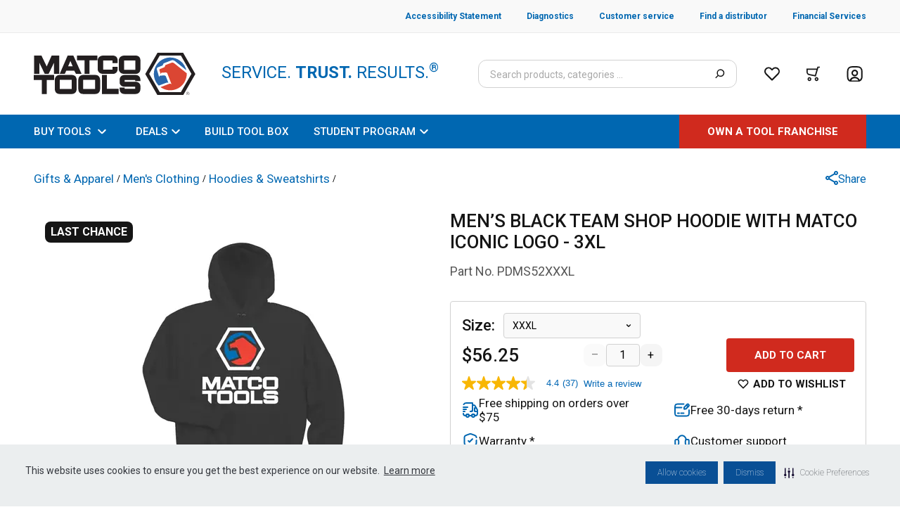

--- FILE ---
content_type: image/svg+xml
request_url: https://images.contentstack.io/v3/assets/bltdf4c33e6665b67cb/blta32718dd6238a00b/639c1687d071ac5d8c852128/secure.svg?branch=commerce_mvp1&auto=webp
body_size: 8999
content:
<svg width="71" height="28" viewBox="0 0 71 28" fill="none" xmlns="http://www.w3.org/2000/svg" xmlns:xlink="http://www.w3.org/1999/xlink">
<rect x="0.873779" width="69.5558" height="28" fill="url(#pattern0)"/>
<defs>
<pattern id="pattern0" patternContentUnits="objectBoundingBox" width="1" height="1">
<use xlink:href="#image0_8810_52056" transform="translate(-2.34467e-08 -0.0966099) scale(0.00563099 0.0139882)"/>
</pattern>
<image id="image0_8810_52056" width="197" height="86" xlink:href="[data-uri]"/>
</defs>
</svg>


--- FILE ---
content_type: application/javascript; charset=UTF-8
request_url: https://www.matcotools.com/_next/static/gIPXmc_wxBFoqb7UQ2j93/_buildManifest.js
body_size: 1450
content:
self.__BUILD_MANIFEST=function(c,a,s,t,e,n,i,o,u,r,f,d,h,l,g,b,p,k,j,y,w,_,m,v,I,B,F,q){return{__rewrites:{beforeFiles:[],afterFiles:[],fallback:[]},"/":["static/chunks/pages/index-e807407bad7546d8.js"],"/404":["static/chunks/pages/404-d5dc992c29f0d0ed.js"],"/500":["static/chunks/pages/500-b00cedcd99bcd665.js"],"/_error":["static/chunks/pages/_error-dc33158fc1c38cd9.js"],"/account/financial-services/account-balance-history":["static/chunks/7014-ad2a45771132f066.js","static/chunks/pages/account/financial-services/account-balance-history-e03be97f2794dd3f.js"],"/account/financial-services/application-status":[s,"static/chunks/6542-21fe915439b1da62.js",t,"static/chunks/pages/account/financial-services/application-status-3b52618b1ed6b005.js"],"/account/financial-services/apply-credit":[c,s,e,i,o,u,d,k,"static/chunks/5998-f609c207ab52605f.js",a,t,n,r,"static/chunks/pages/account/financial-services/apply-credit-3c2464dd78c0911c.js"],"/account/financial-services/faqs":["static/chunks/pages/account/financial-services/faqs-6a752ea66c10a84a.js"],"/account/financial-services/manage-payment":["static/chunks/fec483df-b445ec6ab0c5e9ed.js","static/chunks/2762-9b7b456dfca368f0.js","static/chunks/pages/account/financial-services/manage-payment-756f78964d0a8cae.js"],"/account/forgot-password":["static/chunks/pages/account/forgot-password-65292ba38d037d0c.js"],"/account/my-orders":[c,s,e,i,o,f,u,d,h,g,p,a,t,n,r,l,b,"static/chunks/pages/account/my-orders-d3f8d6b55b7c4792.js"],"/account/order-details/[...order]":[c,s,e,i,o,f,u,d,h,g,a,t,n,r,l,b,"static/chunks/pages/account/order-details/[...order]-9624e35c22703c8a.js"],"/account/profile/address-book":[c,s,e,i,o,f,u,d,h,g,j,a,t,n,r,l,b,y,"static/chunks/pages/account/profile/address-book-6ba116a637fc4ea2.js"],"/account/profile/change-password":[c,s,e,i,o,f,u,d,h,g,j,a,t,n,r,l,b,y,"static/chunks/pages/account/profile/change-password-80c0b24c69e7a612.js"],"/account/profile/contact-details":[c,s,e,i,o,f,u,d,h,g,j,a,t,n,r,l,b,y,"static/chunks/pages/account/profile/contact-details-917551a3ade2b2ba.js"],"/account/profile/dashboard":[c,s,e,i,o,f,u,d,h,g,j,a,t,n,r,l,b,y,"static/chunks/pages/account/profile/dashboard-45b741bedcb287f6.js"],"/account/registration":[c,s,e,o,f,u,d,h,a,t,n,r,l,"static/chunks/pages/account/registration-adc6de01e0a2c7c6.js"],"/account/return-history":[B,"static/chunks/pages/account/return-history-3643d09d34289ced.js"],"/account/return-item":[F,"static/chunks/pages/account/return-item-d32d72c0a92e0a05.js"],"/account/returnhistory":[B,"static/chunks/pages/account/returnhistory-fc462361dd52e9d0.js"],"/account/returnitem":[F,"static/chunks/pages/account/returnitem-898257c68e45ee06.js"],"/account/signin":["static/chunks/pages/account/signin-cc2bec6d12510d7b.js"],"/account/warranty-offline":[s,i,t,q,"static/chunks/pages/account/warranty-offline-1ddff28f043481b6.js"],"/account/warrantyoffline":[s,i,t,q,"static/chunks/pages/account/warrantyoffline-4b381fbaae635004.js"],"/catalog":[c,s,e,w,i,o,f,u,d,h,g,_,p,k,m,a,t,n,r,l,b,v,I,"static/chunks/pages/catalog-bd0db94ca223bb29.js"],"/catalog/checkout":[c,s,e,w,i,o,f,u,d,h,g,_,p,k,m,a,t,n,r,l,b,v,"static/chunks/pages/catalog/checkout-0f41736bab804103.js"],"/catalog/product/[...product]":[c,s,e,w,i,o,f,u,d,h,g,_,p,k,m,a,t,n,r,l,b,v,"static/chunks/pages/catalog/product/[...product]-b70c717f15126189.js"],"/catalog/search":[c,p,a,"static/chunks/pages/catalog/search-7d5af1205c095acb.js"],"/catalog/search/[...search]":[c,p,a,I,"static/chunks/pages/catalog/search/[...search]-20a07f1d844fc1e3.js"],"/catalog/shopping-cart":[c,s,e,o,a,t,n,r,"static/chunks/pages/catalog/shopping-cart-e07c85a314a577a5.js"],"/catalog/wishlist":[c,e,f,a,n,"static/chunks/pages/catalog/wishlist-4efb5afb3f489c26.js"],"/catalog/wishlist/[...wishlist]":[c,e,f,a,n,"static/chunks/pages/catalog/wishlist/[...wishlist]-3c5d144f51e6a744.js"],"/catalog/[...category]":[c,s,e,w,i,o,f,u,d,h,g,_,p,k,m,a,t,n,r,l,b,v,I,"static/chunks/pages/catalog/[...category]-91f62264ff52d051.js"],"/find-a-distributor":[u,"static/chunks/554-f770758a5f722a25.js","static/chunks/pages/find-a-distributor-6598c4bd818a5103.js"],"/[...slug]":["static/chunks/6758-04fa0532f6e901de.js","static/chunks/pages/[...slug]-0aa326b5693b71cd.js"],sortedPages:["/","/404","/500","/_app","/_error","/account/financial-services/account-balance-history","/account/financial-services/application-status","/account/financial-services/apply-credit","/account/financial-services/faqs","/account/financial-services/manage-payment","/account/forgot-password","/account/my-orders","/account/order-details/[...order]","/account/profile/address-book","/account/profile/change-password","/account/profile/contact-details","/account/profile/dashboard","/account/registration","/account/return-history","/account/return-item","/account/returnhistory","/account/returnitem","/account/signin","/account/warranty-offline","/account/warrantyoffline","/catalog","/catalog/checkout","/catalog/product/[...product]","/catalog/search","/catalog/search/[...search]","/catalog/shopping-cart","/catalog/wishlist","/catalog/wishlist/[...wishlist]","/catalog/[...category]","/find-a-distributor","/[...slug]"]}}("static/chunks/3842-b32ca623ee38081c.js","static/chunks/4199-35841c2949afd1a4.js","static/chunks/4148-096ec9ef1b2b7078.js","static/chunks/4194-f08cff730627e9e5.js","static/chunks/2107-0beb0bf161ea6569.js","static/chunks/9922-3aea05712ccfcdaa.js","static/chunks/5374-96012dadedb8b193.js","static/chunks/2172-ac937e21d00e4940.js","static/chunks/1557-4b8a2a35e7734840.js","static/chunks/5397-5b3bdc5a1e3b3fc7.js","static/chunks/1224-00e75785637bdb01.js","static/chunks/9178-b598896c778fd681.js","static/chunks/9041-199dd6261bea508d.js","static/chunks/7467-9de101aacd4beae9.js","static/chunks/8692-93bbf5bc8d06efb7.js","static/chunks/1988-e6d1051196502a5a.js","static/chunks/8504-b48b68d06c1c0282.js","static/chunks/6121-427d6d3696e3b6e3.js","static/chunks/7248-c3537d3be86c2dc9.js","static/chunks/9749-6e3131dd2ae0c77b.js","static/chunks/3082-a8a9d48c0a85859c.js","static/chunks/735-bd8a898713098648.js","static/chunks/6031-d0a033e21c9784df.js","static/chunks/6817-6a97d46ebdd29764.js","static/chunks/9526-90905d114021607c.js","static/chunks/2409-ccabe07abf7e8088.js","static/chunks/4126-34638cebb93f9dc1.js","static/chunks/373-6551e1a4cf751472.js"),self.__BUILD_MANIFEST_CB&&self.__BUILD_MANIFEST_CB();

--- FILE ---
content_type: application/javascript; charset=UTF-8
request_url: https://www.matcotools.com/_next/static/chunks/8504-b48b68d06c1c0282.js
body_size: 7032
content:
(self.webpackChunk_N_E=self.webpackChunk_N_E||[]).push([[8504],{42566:function(e,t,a){"use strict";var r,n=a(67294),o=["title","titleId"];function i(){return i=Object.assign?Object.assign.bind():function(e){for(var t=1;t<arguments.length;t++){var a=arguments[t];for(var r in a)({}).hasOwnProperty.call(a,r)&&(e[r]=a[r])}return e},i.apply(null,arguments)}t.Z=function(e){var t=e.title,a=e.titleId,_=function(e,t){if(null==e)return{};var a,r,n=function(e,t){if(null==e)return{};var a={};for(var r in e)if({}.hasOwnProperty.call(e,r)){if(-1!==t.indexOf(r))continue;a[r]=e[r]}return a}(e,t);if(Object.getOwnPropertySymbols){var o=Object.getOwnPropertySymbols(e);for(r=0;r<o.length;r++)a=o[r],-1===t.indexOf(a)&&{}.propertyIsEnumerable.call(e,a)&&(n[a]=e[a])}return n}(e,o);return n.createElement("svg",i({width:19,height:16,fill:"none",xmlns:"http://www.w3.org/2000/svg","aria-labelledby":a},_),t?n.createElement("title",{id:a},t):null,r||(r=n.createElement("path",{d:"M2.25 4.027H.5m18 0h-11 11ZM5 1.502a2.04 2.04 0 0 0-.861.192 2.252 2.252 0 0 0-.73.548 2.565 2.565 0 0 0-.488.819 2.795 2.795 0 0 0 0 1.932c.113.306.28.585.488.82.209.234.457.42.73.546.273.127.566.193.861.193.597 0 1.169-.266 1.591-.74a2.69 2.69 0 0 0 .659-1.785 2.69 2.69 0 0 0-.659-1.785c-.422-.474-.994-.74-1.591-.74ZM16.25 12.443h2.25m-18 0h10.75H.5ZM14 9.918c-.597 0-1.169.266-1.591.74a2.69 2.69 0 0 0-.659 1.785c0 .67.237 1.312.659 1.785.422.474.994.74 1.591.74s1.169-.266 1.591-.74a2.69 2.69 0 0 0 .659-1.785 2.69 2.69 0 0 0-.659-1.785c-.422-.474-.994-.74-1.591-.74Z",stroke:"#000",strokeWidth:1.5})))}},7925:function(e,t,a){"use strict";var r,n=a(67294),o=["title","titleId"];function i(){return i=Object.assign?Object.assign.bind():function(e){for(var t=1;t<arguments.length;t++){var a=arguments[t];for(var r in a)({}).hasOwnProperty.call(a,r)&&(e[r]=a[r])}return e},i.apply(null,arguments)}t.Z=function(e){var t=e.title,a=e.titleId,_=function(e,t){if(null==e)return{};var a,r,n=function(e,t){if(null==e)return{};var a={};for(var r in e)if({}.hasOwnProperty.call(e,r)){if(-1!==t.indexOf(r))continue;a[r]=e[r]}return a}(e,t);if(Object.getOwnPropertySymbols){var o=Object.getOwnPropertySymbols(e);for(r=0;r<o.length;r++)a=o[r],-1===t.indexOf(a)&&{}.propertyIsEnumerable.call(e,a)&&(n[a]=e[a])}return n}(e,o);return n.createElement("svg",i({width:8,height:14,stroke:"#151515",fill:"none",xmlns:"http://www.w3.org/2000/svg","aria-labelledby":a},_),t?n.createElement("title",{id:a},t):null,r||(r=n.createElement("path",{d:"m1 1 6 6-6 6",strokeWidth:1.5,strokeLinecap:"round",strokeLinejoin:"round"})))}},75994:function(e,t,a){"use strict";a.d(t,{D:function(){return l}});var r=a(67294),n=a(86010),o=a(91799),i=a(90598),_=a(63791),s=a(85893),l=function(e){var t=e.isOpen,a=e.title,l=e.content,p=e.onClose,c=e.className,d=e.type,u=void 0===d?"default":d,f=e.mountOutsideThisDom,g=void 0!==f&&f;(0,_.i)(t,!1),function(e){var t=(0,r.useCallback)((function(t){"Escape"===t.key&&e()}),[e]);(0,r.useEffect)((function(){return document.addEventListener("keyup",t,!1),function(){document.removeEventListener("keyup",t,!1)}}),[t])}(p);var P=(0,r.useMemo)((function(){return(0,s.jsxs)("div",{className:(0,n.Z)("fixed left-0 top-0 z-[999] h-screen h-[-webkit-fill-available] w-screen bg-white",{hidden:!t,"flex flex-col lg:pl-[124px]":"pdp"===u}),children:[(0,s.jsxs)("div",{className:(0,n.Z)("flex justify-between",{"bg-blue-500 px-3 py-4":"default"===u,"p-3 lg:p-6":"pdp"===u}),children:[(0,s.jsx)("h2",{className:(0,n.Z)("capitalize",{"text-2xl text-white":"default"===u,"text-sm font-medium text-black lg:text-4xl":"pdp"===u}),children:a}),(0,s.jsx)("button",{type:"button",title:"Close","aria-label":"Close",onClick:p,className:"focus-visible:border-0 h-6 w-6 focus-visible:outline-0",children:(0,s.jsx)(i.Z,{title:"Close",className:(0,n.Z)({"stroke-white":"default"===u,"stroke-black":"pdp"===u})})})]}),(0,s.jsx)("div",{className:(0,n.Z)("h-screen bg-white px-3 py-4",{"overflow-y-scroll":"default"===u,"flex flex-col overflow-hidden":"pdp"===u},c),children:l})]})}),[c,l,t,p,a,u]);return g?(0,s.jsx)(o.h,{children:P}):(0,s.jsx)(s.Fragment,{children:P})}},27524:function(e,t,a){"use strict";a.d(t,{t:function(){return p}});var r=a(86010),n=a(67294),o=a(11358),i=a.n(o),_=a(7925),s=a(85893),l=function(e){var t=e.icon,a=e.text,r=e.side,n=void 0===r?"left":r;return(0,s.jsxs)(s.Fragment,{children:["right"===n&&(0,s.jsx)("span",{"aria-label":"right",className:"mr-3",children:t}),(0,s.jsx)("span",{className:"hidden sm:block",children:a}),"left"===n&&(0,s.jsx)("span",{"aria-label":"left",className:"ml-3",children:t})]})},p=function(e){var t=e.page,a=e.count,o=e.disableInitialCallback,p=void 0===o||o,c=e.onClick,d=(0,n.useState)(0===t),u=d[0],f=d[1],g=(0,n.useState)(t===a-1),P=g[0],b=g[1],E=a>6?3:6;return(0,s.jsx)("section",{className:"mx-2",children:(0,s.jsx)(i(),{pageCount:a,pageRangeDisplayed:E,marginPagesDisplayed:1,disableInitialCallback:p,initialPage:t,className:"flex",onPageChange:function(e){var t=e.selected,r=0===t,n=t===a-1;c&&c(t),f(r),b(n)},pageClassName:"flex items-center justify-center px-3 text-tiny text-black",disabledClassName:"text-grey-650",previousLinkClassName:(0,r.Z)("flex items-center",{"cursor-auto text-grey-650":u,"text-black":!u}),previousClassName:"flex items-center justify-center mr-4 text-tiny",nextClassName:"flex items-center justify-center ml-4 text-tiny",nextLinkClassName:(0,r.Z)("flex items-center",{"cursor-auto text-grey-650":P,"text-black":!P}),activeLinkClassName:"text-white",activeClassName:"bg-blue-500 rounded min-w-[32px] min-h-[32px]",previousLabel:(0,s.jsx)(l,{text:"Previous",side:"right",icon:(0,s.jsx)(_.Z,{className:(0,r.Z)("rotate-180",{"stroke-[#737373]":u})})}),nextLabel:(0,s.jsx)(l,{text:"Next",side:"left",icon:(0,s.jsx)(_.Z,{className:(0,r.Z)({"stroke-[#737373]":P})})})})})}},11358:function(module,__unused_webpack_exports,__webpack_require__){var t;t=function(__WEBPACK_EXTERNAL_MODULE__98__){return(()=>{var __webpack_modules__={759:(e,t,a)=>{"use strict";a.d(t,{Z:()=>c});var r,n=a(98),o=a.n(n),i=a(697),_=a.n(i);function s(){return s=Object.assign||function(e){for(var t=1;t<arguments.length;t++){var a=arguments[t];for(var r in a)Object.prototype.hasOwnProperty.call(a,r)&&(e[r]=a[r])}return e},s.apply(this,arguments)}e=a.hmd(e),(r="undefined"!=typeof reactHotLoaderGlobal?reactHotLoaderGlobal.enterModule:void 0)&&r(e),"undefined"!=typeof reactHotLoaderGlobal&&reactHotLoaderGlobal.default.signature;var l=function(e){var t=e.breakLabel,a=e.breakClassName,r=e.breakLinkClassName,n=e.breakHandler,i=e.getEventListener,_=a||"break";return o().createElement("li",{className:_},o().createElement("a",s({className:r,role:"button",tabIndex:"0",onKeyPress:n},i(n)),t))};l.propTypes={breakLabel:_().oneOfType([_().string,_().node]),breakClassName:_().string,breakLinkClassName:_().string,breakHandler:_().func.isRequired,getEventListener:_().func.isRequired};var p=l;const c=p;var d,u;(d="undefined"!=typeof reactHotLoaderGlobal?reactHotLoaderGlobal.default:void 0)&&(d.register(l,"BreakView","/home/yoan/work/oss/react-paginate/react_components/BreakView.js"),d.register(p,"default","/home/yoan/work/oss/react-paginate/react_components/BreakView.js")),(u="undefined"!=typeof reactHotLoaderGlobal?reactHotLoaderGlobal.leaveModule:void 0)&&u(e)},770:(e,t,a)=>{"use strict";a.d(t,{Z:()=>c});var r,n=a(98),o=a.n(n),i=a(697),_=a.n(i);function s(){return s=Object.assign||function(e){for(var t=1;t<arguments.length;t++){var a=arguments[t];for(var r in a)Object.prototype.hasOwnProperty.call(a,r)&&(e[r]=a[r])}return e},s.apply(this,arguments)}e=a.hmd(e),(r="undefined"!=typeof reactHotLoaderGlobal?reactHotLoaderGlobal.enterModule:void 0)&&r(e),"undefined"!=typeof reactHotLoaderGlobal&&reactHotLoaderGlobal.default.signature;var l=function(e){var t=e.pageClassName,a=e.pageLinkClassName,r=e.page,n=e.selected,i=e.activeClassName,_=e.activeLinkClassName,l=e.getEventListener,p=e.pageSelectedHandler,c=e.href,d=e.extraAriaContext,u=e.pageLabelBuilder,f=e.rel,g=e.ariaLabel||"Page "+r+(d?" "+d:""),P=null;return n&&(P="page",g=e.ariaLabel||"Page "+r+" is your current page",t=void 0!==t?t+" "+i:i,void 0!==a?void 0!==_&&(a=a+" "+_):a=_),o().createElement("li",{className:t},o().createElement("a",s({rel:f,role:c?void 0:"button",className:a,href:c,tabIndex:n?"-1":"0","aria-label":g,"aria-current":P,onKeyPress:p},l(p)),u(r)))};l.propTypes={pageSelectedHandler:_().func.isRequired,selected:_().bool.isRequired,pageClassName:_().string,pageLinkClassName:_().string,activeClassName:_().string,activeLinkClassName:_().string,extraAriaContext:_().string,href:_().string,ariaLabel:_().string,page:_().number.isRequired,getEventListener:_().func.isRequired,pageLabelBuilder:_().func.isRequired,rel:_().string};var p=l;const c=p;var d,u;(d="undefined"!=typeof reactHotLoaderGlobal?reactHotLoaderGlobal.default:void 0)&&(d.register(l,"PageView","/home/yoan/work/oss/react-paginate/react_components/PageView.js"),d.register(p,"default","/home/yoan/work/oss/react-paginate/react_components/PageView.js")),(u="undefined"!=typeof reactHotLoaderGlobal?reactHotLoaderGlobal.leaveModule:void 0)&&u(e)},214:(module,__webpack_exports__,__nested_webpack_require_3517__)=>{"use strict";__nested_webpack_require_3517__.d(__webpack_exports__,{Z:()=>PaginationBoxView});var react__WEBPACK_IMPORTED_MODULE_0__=__nested_webpack_require_3517__(98),react__WEBPACK_IMPORTED_MODULE_0___default=__nested_webpack_require_3517__.n(react__WEBPACK_IMPORTED_MODULE_0__),prop_types__WEBPACK_IMPORTED_MODULE_1__=__nested_webpack_require_3517__(697),prop_types__WEBPACK_IMPORTED_MODULE_1___default=__nested_webpack_require_3517__.n(prop_types__WEBPACK_IMPORTED_MODULE_1__),_PageView__WEBPACK_IMPORTED_MODULE_2__=__nested_webpack_require_3517__(770),_BreakView__WEBPACK_IMPORTED_MODULE_3__=__nested_webpack_require_3517__(759),_utils__WEBPACK_IMPORTED_MODULE_4__=__nested_webpack_require_3517__(923),enterModule;function _typeof(e){return _typeof="function"==typeof Symbol&&"symbol"==typeof Symbol.iterator?function(e){return typeof e}:function(e){return e&&"function"==typeof Symbol&&e.constructor===Symbol&&e!==Symbol.prototype?"symbol":typeof e},_typeof(e)}function _extends(){return _extends=Object.assign||function(e){for(var t=1;t<arguments.length;t++){var a=arguments[t];for(var r in a)Object.prototype.hasOwnProperty.call(a,r)&&(e[r]=a[r])}return e},_extends.apply(this,arguments)}function _classCallCheck(e,t){if(!(e instanceof t))throw new TypeError("Cannot call a class as a function")}function _defineProperties(e,t){for(var a=0;a<t.length;a++){var r=t[a];r.enumerable=r.enumerable||!1,r.configurable=!0,"value"in r&&(r.writable=!0),Object.defineProperty(e,r.key,r)}}function _createClass(e,t,a){return t&&_defineProperties(e.prototype,t),a&&_defineProperties(e,a),e}function _inherits(e,t){if("function"!=typeof t&&null!==t)throw new TypeError("Super expression must either be null or a function");e.prototype=Object.create(t&&t.prototype,{constructor:{value:e,writable:!0,configurable:!0}}),t&&_setPrototypeOf(e,t)}function _setPrototypeOf(e,t){return _setPrototypeOf=Object.setPrototypeOf||function(e,t){return e.__proto__=t,e},_setPrototypeOf(e,t)}function _createSuper(e){var t=_isNativeReflectConstruct();return function(){var a,r=_getPrototypeOf(e);if(t){var n=_getPrototypeOf(this).constructor;a=Reflect.construct(r,arguments,n)}else a=r.apply(this,arguments);return _possibleConstructorReturn(this,a)}}function _possibleConstructorReturn(e,t){if(t&&("object"===_typeof(t)||"function"==typeof t))return t;if(void 0!==t)throw new TypeError("Derived constructors may only return object or undefined");return _assertThisInitialized(e)}function _assertThisInitialized(e){if(void 0===e)throw new ReferenceError("this hasn't been initialised - super() hasn't been called");return e}function _isNativeReflectConstruct(){if("undefined"==typeof Reflect||!Reflect.construct)return!1;if(Reflect.construct.sham)return!1;if("function"==typeof Proxy)return!0;try{return Boolean.prototype.valueOf.call(Reflect.construct(Boolean,[],(function(){}))),!0}catch(e){return!1}}function _getPrototypeOf(e){return _getPrototypeOf=Object.setPrototypeOf?Object.getPrototypeOf:function(e){return e.__proto__||Object.getPrototypeOf(e)},_getPrototypeOf(e)}function _defineProperty(e,t,a){return t in e?Object.defineProperty(e,t,{value:a,enumerable:!0,configurable:!0,writable:!0}):e[t]=a,e}module=__nested_webpack_require_3517__.hmd(module),enterModule="undefined"!=typeof reactHotLoaderGlobal?reactHotLoaderGlobal.enterModule:void 0,enterModule&&enterModule(module);var __signature__="undefined"!=typeof reactHotLoaderGlobal?reactHotLoaderGlobal.default.signature:function(e){return e},PaginationBoxView=function(_Component){_inherits(PaginationBoxView,_Component);var _super=_createSuper(PaginationBoxView);function PaginationBoxView(e){var t,a;return _classCallCheck(this,PaginationBoxView),_defineProperty(_assertThisInitialized(t=_super.call(this,e)),"handlePreviousPage",(function(e){var a=t.state.selected;t.handleClick(e,null,a>0?a-1:void 0,{isPrevious:!0})})),_defineProperty(_assertThisInitialized(t),"handleNextPage",(function(e){var a=t.state.selected,r=t.props.pageCount;t.handleClick(e,null,a<r-1?a+1:void 0,{isNext:!0})})),_defineProperty(_assertThisInitialized(t),"handlePageSelected",(function(e,a){if(t.state.selected===e)return t.callActiveCallback(e),void t.handleClick(a,null,void 0,{isActive:!0});t.handleClick(a,null,e)})),_defineProperty(_assertThisInitialized(t),"handlePageChange",(function(e){t.state.selected!==e&&(t.setState({selected:e}),t.callCallback(e))})),_defineProperty(_assertThisInitialized(t),"getEventListener",(function(e){return _defineProperty({},t.props.eventListener,e)})),_defineProperty(_assertThisInitialized(t),"handleClick",(function(e,a,r){var n=arguments.length>3&&void 0!==arguments[3]?arguments[3]:{},o=n.isPrevious,i=void 0!==o&&o,_=n.isNext,s=void 0!==_&&_,l=n.isBreak,p=void 0!==l&&l,c=n.isActive,d=void 0!==c&&c;e.preventDefault?e.preventDefault():e.returnValue=!1;var u=t.state.selected,f=t.props.onClick,g=r;if(f){var P=f({index:a,selected:u,nextSelectedPage:r,event:e,isPrevious:i,isNext:s,isBreak:p,isActive:d});if(!1===P)return;Number.isInteger(P)&&(g=P)}void 0!==g&&t.handlePageChange(g)})),_defineProperty(_assertThisInitialized(t),"handleBreakClick",(function(e,a){var r=t.state.selected;t.handleClick(a,e,r<e?t.getForwardJump():t.getBackwardJump(),{isBreak:!0})})),_defineProperty(_assertThisInitialized(t),"callCallback",(function(e){void 0!==t.props.onPageChange&&"function"==typeof t.props.onPageChange&&t.props.onPageChange({selected:e})})),_defineProperty(_assertThisInitialized(t),"callActiveCallback",(function(e){void 0!==t.props.onPageActive&&"function"==typeof t.props.onPageActive&&t.props.onPageActive({selected:e})})),_defineProperty(_assertThisInitialized(t),"getElementPageRel",(function(e){var a=t.state.selected,r=t.props,n=r.nextPageRel,o=r.prevPageRel,i=r.selectedPageRel;return a-1===e?o:a===e?i:a+1===e?n:void 0})),_defineProperty(_assertThisInitialized(t),"pagination",(function(){var e=[],a=t.props,r=a.pageRangeDisplayed,n=a.pageCount,o=a.marginPagesDisplayed,i=a.breakLabel,_=a.breakClassName,s=a.breakLinkClassName,l=t.state.selected;if(n<=r)for(var p=0;p<n;p++)e.push(t.getPageElement(p));else{var c=r/2,d=r-c;l>n-r/2?c=r-(d=n-l):l<r/2&&(d=r-(c=l));var u,f,g=function(e){return t.getPageElement(e)},P=[];for(u=0;u<n;u++){var b=u+1;b<=o||b>n-o||u>=l-c&&u<=l+(0===l&&r>1?d-1:d)?P.push({type:"page",index:u,display:g(u)}):i&&P.length>0&&P[P.length-1].display!==f&&(r>0||o>0)&&(f=react__WEBPACK_IMPORTED_MODULE_0___default().createElement(_BreakView__WEBPACK_IMPORTED_MODULE_3__.Z,{key:u,breakLabel:i,breakClassName:_,breakLinkClassName:s,breakHandler:t.handleBreakClick.bind(null,u),getEventListener:t.getEventListener}),P.push({type:"break",index:u,display:f}))}P.forEach((function(t,a){var r=t;"break"===t.type&&P[a-1]&&"page"===P[a-1].type&&P[a+1]&&"page"===P[a+1].type&&P[a+1].index-P[a-1].index<=2&&(r={type:"page",index:t.index,display:g(t.index)}),e.push(r.display)}))}return e})),void 0!==e.initialPage&&void 0!==e.forcePage&&console.warn("(react-paginate): Both initialPage (".concat(e.initialPage,") and forcePage (").concat(e.forcePage,") props are provided, which is discouraged.")+" Use exclusively forcePage prop for a controlled component.\nSee https://reactjs.org/docs/forms.html#controlled-components"),a=e.initialPage?e.initialPage:e.forcePage?e.forcePage:0,t.state={selected:a},t}return _createClass(PaginationBoxView,[{key:"componentDidMount",value:function(){var e=this.props,t=e.initialPage,a=e.disableInitialCallback,r=e.extraAriaContext,n=e.pageCount,o=e.forcePage;void 0===t||a||this.callCallback(t),r&&console.warn("DEPRECATED (react-paginate): The extraAriaContext prop is deprecated. You should now use the ariaLabelBuilder instead."),Number.isInteger(n)||console.warn("(react-paginate): The pageCount prop value provided is not an integer (".concat(n,"). Did you forget a Math.ceil()?")),void 0!==t&&t>n-1&&console.warn("(react-paginate): The initialPage prop provided is greater than the maximum page index from pageCount prop (".concat(t," > ").concat(n-1,").")),void 0!==o&&o>n-1&&console.warn("(react-paginate): The forcePage prop provided is greater than the maximum page index from pageCount prop (".concat(o," > ").concat(n-1,")."))}},{key:"componentDidUpdate",value:function(e){void 0!==this.props.forcePage&&this.props.forcePage!==e.forcePage&&(this.props.forcePage>this.props.pageCount-1&&console.warn("(react-paginate): The forcePage prop provided is greater than the maximum page index from pageCount prop (".concat(this.props.forcePage," > ").concat(this.props.pageCount-1,").")),this.setState({selected:this.props.forcePage})),Number.isInteger(e.pageCount)&&!Number.isInteger(this.props.pageCount)&&console.warn("(react-paginate): The pageCount prop value provided is not an integer (".concat(this.props.pageCount,"). Did you forget a Math.ceil()?"))}},{key:"getForwardJump",value:function(){var e=this.state.selected,t=this.props,a=t.pageCount,r=e+t.pageRangeDisplayed;return r>=a?a-1:r}},{key:"getBackwardJump",value:function(){var e=this.state.selected-this.props.pageRangeDisplayed;return e<0?0:e}},{key:"getElementHref",value:function(e){var t=this.props,a=t.hrefBuilder,r=t.pageCount,n=t.hrefAllControls;if(a)return n||e>=0&&e<r?a(e+1,r,this.state.selected):void 0}},{key:"ariaLabelBuilder",value:function(e){var t=e===this.state.selected;if(this.props.ariaLabelBuilder&&e>=0&&e<this.props.pageCount){var a=this.props.ariaLabelBuilder(e+1,t);return this.props.extraAriaContext&&!t&&(a=a+" "+this.props.extraAriaContext),a}}},{key:"getPageElement",value:function(e){var t=this.state.selected,a=this.props,r=a.pageClassName,n=a.pageLinkClassName,o=a.activeClassName,i=a.activeLinkClassName,_=a.extraAriaContext,s=a.pageLabelBuilder;return react__WEBPACK_IMPORTED_MODULE_0___default().createElement(_PageView__WEBPACK_IMPORTED_MODULE_2__.Z,{key:e,pageSelectedHandler:this.handlePageSelected.bind(null,e),selected:t===e,rel:this.getElementPageRel(e),pageClassName:r,pageLinkClassName:n,activeClassName:o,activeLinkClassName:i,extraAriaContext:_,href:this.getElementHref(e),ariaLabel:this.ariaLabelBuilder(e),page:e+1,pageLabelBuilder:s,getEventListener:this.getEventListener})}},{key:"render",value:function(){var e=this.props.renderOnZeroPageCount;if(0===this.props.pageCount&&void 0!==e)return e?e(this.props):e;var t=this.props,a=t.disabledClassName,r=t.disabledLinkClassName,n=t.pageCount,o=t.className,i=t.containerClassName,_=t.previousLabel,s=t.previousClassName,l=t.previousLinkClassName,p=t.previousAriaLabel,c=t.prevRel,d=t.nextLabel,u=t.nextClassName,f=t.nextLinkClassName,g=t.nextAriaLabel,P=t.nextRel,b=this.state.selected,E=0===b,v=b===n-1,y="".concat((0,_utils__WEBPACK_IMPORTED_MODULE_4__.m)(s)).concat(E?" ".concat((0,_utils__WEBPACK_IMPORTED_MODULE_4__.m)(a)):""),m="".concat((0,_utils__WEBPACK_IMPORTED_MODULE_4__.m)(u)).concat(v?" ".concat((0,_utils__WEBPACK_IMPORTED_MODULE_4__.m)(a)):""),h="".concat((0,_utils__WEBPACK_IMPORTED_MODULE_4__.m)(l)).concat(E?" ".concat((0,_utils__WEBPACK_IMPORTED_MODULE_4__.m)(r)):""),C="".concat((0,_utils__WEBPACK_IMPORTED_MODULE_4__.m)(f)).concat(v?" ".concat((0,_utils__WEBPACK_IMPORTED_MODULE_4__.m)(r)):""),O=E?"true":"false",L=v?"true":"false";return react__WEBPACK_IMPORTED_MODULE_0___default().createElement("ul",{className:o||i},react__WEBPACK_IMPORTED_MODULE_0___default().createElement("li",{className:y},react__WEBPACK_IMPORTED_MODULE_0___default().createElement("a",_extends({className:h,href:this.getElementHref(b-1),tabIndex:E?"-1":"0",role:"button",onKeyPress:this.handlePreviousPage,"aria-disabled":O,"aria-label":p,rel:c},this.getEventListener(this.handlePreviousPage)),_)),this.pagination(),react__WEBPACK_IMPORTED_MODULE_0___default().createElement("li",{className:m},react__WEBPACK_IMPORTED_MODULE_0___default().createElement("a",_extends({className:C,href:this.getElementHref(b+1),tabIndex:v?"-1":"0",role:"button",onKeyPress:this.handleNextPage,"aria-disabled":L,"aria-label":g,rel:P},this.getEventListener(this.handleNextPage)),d)))}},{key:"__reactstandin__regenerateByEval",value:function __reactstandin__regenerateByEval(key,code){this[key]=eval(code)}}]),PaginationBoxView}(react__WEBPACK_IMPORTED_MODULE_0__.Component),reactHotLoader,leaveModule;_defineProperty(PaginationBoxView,"propTypes",{pageCount:prop_types__WEBPACK_IMPORTED_MODULE_1___default().number.isRequired,pageRangeDisplayed:prop_types__WEBPACK_IMPORTED_MODULE_1___default().number,marginPagesDisplayed:prop_types__WEBPACK_IMPORTED_MODULE_1___default().number,previousLabel:prop_types__WEBPACK_IMPORTED_MODULE_1___default().node,previousAriaLabel:prop_types__WEBPACK_IMPORTED_MODULE_1___default().string,prevPageRel:prop_types__WEBPACK_IMPORTED_MODULE_1___default().string,prevRel:prop_types__WEBPACK_IMPORTED_MODULE_1___default().string,nextLabel:prop_types__WEBPACK_IMPORTED_MODULE_1___default().node,nextAriaLabel:prop_types__WEBPACK_IMPORTED_MODULE_1___default().string,nextPageRel:prop_types__WEBPACK_IMPORTED_MODULE_1___default().string,nextRel:prop_types__WEBPACK_IMPORTED_MODULE_1___default().string,breakLabel:prop_types__WEBPACK_IMPORTED_MODULE_1___default().oneOfType([prop_types__WEBPACK_IMPORTED_MODULE_1___default().string,prop_types__WEBPACK_IMPORTED_MODULE_1___default().node]),hrefBuilder:prop_types__WEBPACK_IMPORTED_MODULE_1___default().func,hrefAllControls:prop_types__WEBPACK_IMPORTED_MODULE_1___default().bool,onPageChange:prop_types__WEBPACK_IMPORTED_MODULE_1___default().func,onPageActive:prop_types__WEBPACK_IMPORTED_MODULE_1___default().func,onClick:prop_types__WEBPACK_IMPORTED_MODULE_1___default().func,initialPage:prop_types__WEBPACK_IMPORTED_MODULE_1___default().number,forcePage:prop_types__WEBPACK_IMPORTED_MODULE_1___default().number,disableInitialCallback:prop_types__WEBPACK_IMPORTED_MODULE_1___default().bool,containerClassName:prop_types__WEBPACK_IMPORTED_MODULE_1___default().string,className:prop_types__WEBPACK_IMPORTED_MODULE_1___default().string,pageClassName:prop_types__WEBPACK_IMPORTED_MODULE_1___default().string,pageLinkClassName:prop_types__WEBPACK_IMPORTED_MODULE_1___default().string,pageLabelBuilder:prop_types__WEBPACK_IMPORTED_MODULE_1___default().func,activeClassName:prop_types__WEBPACK_IMPORTED_MODULE_1___default().string,activeLinkClassName:prop_types__WEBPACK_IMPORTED_MODULE_1___default().string,previousClassName:prop_types__WEBPACK_IMPORTED_MODULE_1___default().string,nextClassName:prop_types__WEBPACK_IMPORTED_MODULE_1___default().string,previousLinkClassName:prop_types__WEBPACK_IMPORTED_MODULE_1___default().string,nextLinkClassName:prop_types__WEBPACK_IMPORTED_MODULE_1___default().string,disabledClassName:prop_types__WEBPACK_IMPORTED_MODULE_1___default().string,disabledLinkClassName:prop_types__WEBPACK_IMPORTED_MODULE_1___default().string,breakClassName:prop_types__WEBPACK_IMPORTED_MODULE_1___default().string,breakLinkClassName:prop_types__WEBPACK_IMPORTED_MODULE_1___default().string,extraAriaContext:prop_types__WEBPACK_IMPORTED_MODULE_1___default().string,ariaLabelBuilder:prop_types__WEBPACK_IMPORTED_MODULE_1___default().func,eventListener:prop_types__WEBPACK_IMPORTED_MODULE_1___default().string,renderOnZeroPageCount:prop_types__WEBPACK_IMPORTED_MODULE_1___default().func,selectedPageRel:prop_types__WEBPACK_IMPORTED_MODULE_1___default().string}),_defineProperty(PaginationBoxView,"defaultProps",{pageRangeDisplayed:2,marginPagesDisplayed:3,activeClassName:"selected",previousLabel:"Previous",previousClassName:"previous",previousAriaLabel:"Previous page",prevPageRel:"prev",prevRel:"prev",nextLabel:"Next",nextClassName:"next",nextAriaLabel:"Next page",nextPageRel:"next",nextRel:"next",breakLabel:"...",disabledClassName:"disabled",disableInitialCallback:!1,pageLabelBuilder:function(e){return e},eventListener:"onClick",renderOnZeroPageCount:void 0,selectedPageRel:"canonical",hrefAllControls:!1}),reactHotLoader="undefined"!=typeof reactHotLoaderGlobal?reactHotLoaderGlobal.default:void 0,reactHotLoader&&reactHotLoader.register(PaginationBoxView,"PaginationBoxView","/home/yoan/work/oss/react-paginate/react_components/PaginationBoxView.js"),leaveModule="undefined"!=typeof reactHotLoaderGlobal?reactHotLoaderGlobal.leaveModule:void 0,leaveModule&&leaveModule(module)},351:(e,t,a)=>{"use strict";a.r(t),a.d(t,{default:()=>i});var r,n=a(214);e=a.hmd(e),(r="undefined"!=typeof reactHotLoaderGlobal?reactHotLoaderGlobal.enterModule:void 0)&&r(e),"undefined"!=typeof reactHotLoaderGlobal&&reactHotLoaderGlobal.default.signature;var o=n.Z;const i=o;var _,s;(_="undefined"!=typeof reactHotLoaderGlobal?reactHotLoaderGlobal.default:void 0)&&_.register(o,"default","/home/yoan/work/oss/react-paginate/react_components/index.js"),(s="undefined"!=typeof reactHotLoaderGlobal?reactHotLoaderGlobal.leaveModule:void 0)&&s(e)},923:(e,t,a)=>{"use strict";var r,n,o;function i(e){var t=arguments.length>1&&void 0!==arguments[1]?arguments[1]:"";return null!=e?e:t}a.d(t,{m:()=>i}),e=a.hmd(e),(r="undefined"!=typeof reactHotLoaderGlobal?reactHotLoaderGlobal.enterModule:void 0)&&r(e),"undefined"!=typeof reactHotLoaderGlobal&&reactHotLoaderGlobal.default.signature,(n="undefined"!=typeof reactHotLoaderGlobal?reactHotLoaderGlobal.default:void 0)&&n.register(i,"classNameIfDefined","/home/yoan/work/oss/react-paginate/react_components/utils.js"),(o="undefined"!=typeof reactHotLoaderGlobal?reactHotLoaderGlobal.leaveModule:void 0)&&o(e)},703:(e,t,a)=>{"use strict";var r=a(414);function n(){}function o(){}o.resetWarningCache=n,e.exports=function(){function e(e,t,a,n,o,i){if(i!==r){var _=new Error("Calling PropTypes validators directly is not supported by the `prop-types` package. Use PropTypes.checkPropTypes() to call them. Read more at http://fb.me/use-check-prop-types");throw _.name="Invariant Violation",_}}function t(){return e}e.isRequired=e;var a={array:e,bool:e,func:e,number:e,object:e,string:e,symbol:e,any:e,arrayOf:t,element:e,elementType:e,instanceOf:t,node:e,objectOf:t,oneOf:t,oneOfType:t,shape:t,exact:t,checkPropTypes:o,resetWarningCache:n};return a.PropTypes=a,a}},697:(e,t,a)=>{e.exports=a(703)()},414:e=>{"use strict";e.exports="SECRET_DO_NOT_PASS_THIS_OR_YOU_WILL_BE_FIRED"},98:e=>{"use strict";e.exports=__WEBPACK_EXTERNAL_MODULE__98__}},__webpack_module_cache__={};function __nested_webpack_require_21573__(e){var t=__webpack_module_cache__[e];if(void 0!==t)return t.exports;var a=__webpack_module_cache__[e]={id:e,loaded:!1,exports:{}};return __webpack_modules__[e](a,a.exports,__nested_webpack_require_21573__),a.loaded=!0,a.exports}__nested_webpack_require_21573__.n=e=>{var t=e&&e.__esModule?()=>e.default:()=>e;return __nested_webpack_require_21573__.d(t,{a:t}),t},__nested_webpack_require_21573__.d=(e,t)=>{for(var a in t)__nested_webpack_require_21573__.o(t,a)&&!__nested_webpack_require_21573__.o(e,a)&&Object.defineProperty(e,a,{enumerable:!0,get:t[a]})},__nested_webpack_require_21573__.hmd=e=>((e=Object.create(e)).children||(e.children=[]),Object.defineProperty(e,"exports",{enumerable:!0,set:()=>{throw new Error("ES Modules may not assign module.exports or exports.*, Use ESM export syntax, instead: "+e.id)}}),e),__nested_webpack_require_21573__.o=(e,t)=>Object.prototype.hasOwnProperty.call(e,t),__nested_webpack_require_21573__.r=e=>{"undefined"!=typeof Symbol&&Symbol.toStringTag&&Object.defineProperty(e,Symbol.toStringTag,{value:"Module"}),Object.defineProperty(e,"__esModule",{value:!0})};var __webpack_exports__=__nested_webpack_require_21573__(351);return __webpack_exports__})()},module.exports=t(__webpack_require__(67294))}}]);

--- FILE ---
content_type: application/javascript; charset=UTF-8
request_url: https://www.matcotools.com/_next/static/chunks/5397-5b3bdc5a1e3b3fc7.js
body_size: 6588
content:
"use strict";(self.webpackChunk_N_E=self.webpackChunk_N_E||[]).push([[5397],{15350:function(e,t,r){r.d(t,{k:function(){return n}});var n=(0,r(6802).j)("@matco/catalog-site")},36223:function(e,t,r){r.d(t,{A2:function(){return a},Lr:function(){return s},sI:function(){return n}});var n={currentAddress:{isManualAddressLookup:!1,city:"",country:"",state:"",streetAddress:"",fullAddress:"",postalCode:"",streetName:"",livingArrangements:"OWN"}},s=function(e){var t=e.streetName,r=e.city,n=e.country;return t||r||n?null!==t&&void 0!==t&&t.includes(r)?"".concat(t,", ").concat(n):[t&&"".concat(t,", "),r&&"".concat(r,","),n&&"".concat(n)].filter(Boolean).join(""):""},a=function(e){if(!e)return"";var t=e.replace(/\s+/g,"").toUpperCase();return 6!==t.length?e:"".concat(t.slice(0,3)," ").concat(t.slice(3))}},86484:function(e,t,r){r.d(t,{Z$:function(){return m},x7:function(){return u},ny:function(){return p}});var n=r(59499),s=r(67294),a=r(36223),i=r(54194),c=r(85893);function l(e,t){var r=Object.keys(e);if(Object.getOwnPropertySymbols){var n=Object.getOwnPropertySymbols(e);t&&(n=n.filter((function(t){return Object.getOwnPropertyDescriptor(e,t).enumerable}))),r.push.apply(r,n)}return r}function o(e){for(var t=1;t<arguments.length;t++){var r=null!=arguments[t]?arguments[t]:{};t%2?l(Object(r),!0).forEach((function(t){(0,n.Z)(e,t,r[t])})):Object.getOwnPropertyDescriptors?Object.defineProperties(e,Object.getOwnPropertyDescriptors(r)):l(Object(r)).forEach((function(t){Object.defineProperty(e,t,Object.getOwnPropertyDescriptor(r,t))}))}return e}var u={gettingStarted:"gettingStarted",personalInformation:"personalInformation",address:"address",schoolDetails:"schoolDetails",employmentHistory:"employmentHistory",personalReferences:"personalReferences",summary:"summary",agreement:"agreement"},d=(0,s.createContext)({stepsData:{isAddressCompleted:!1,isSchoolDetailsCompleted:!1,isEmploymentHistoryCompleted:!1,isPersonalReferencesCompleted:!1,isPersonalInformationCompleted:!1,currentSection:"gettingStarted",personalInformation:i.BF,schoolDetails:i.sJ,address:a.sI,employmentHistory:i.lW,personalReferences:i.Lv,isAllFormFilled:!1,distributorData:null,distributorDataNotFound:!1,studentForm:!1,agreement:i.RA,isPSAUser:!1,applicationDays:3},setStepsData:function(){},userData:{}});function m(e){var t=e.children,r=e.isStudent,n=void 0!==r&&r,l=e.studentData,u=e.isPSAUser,m=void 0!==u&&u,p=e.userData,f=(0,s.useRef)(null),h=(0,s.useState)({isPersonalInformationCompleted:!1,isAddressCompleted:!1,isSchoolDetailsCompleted:!1,isEmploymentHistoryCompleted:!1,isPersonalReferencesCompleted:!1,currentSection:"gettingStarted",personalInformation:i.BF,address:a.sI,schoolDetails:l||i.sJ,employmentHistory:i.lW,personalReferences:i.Lv,isAllFormFilled:!1,distributorData:null,distributorDataNotFound:!1,studentForm:n,agreement:i.RA,isPSAUser:m,applicationDays:3}),x=h[0],g=h[1];return(0,s.useEffect)((function(){if(x.showUpdateMessage){var e=setTimeout((function(){g((function(e){return o(o({},e),{},{showUpdateMessage:void 0})}))}),3e4);f.current=e}return function(){f.current&&clearTimeout(f.current)}}),[x.showUpdateMessage]),(0,c.jsx)(d.Provider,{value:{setStepsData:g,stepsData:x,userData:p},children:t})}function p(){return(0,s.useContext)(d)}},73540:function(e,t,r){r.d(t,{A:function(){return o},w:function(){return u}});var n=r(59499),s=r(67294),a=r(85893);function i(e,t){var r=Object.keys(e);if(Object.getOwnPropertySymbols){var n=Object.getOwnPropertySymbols(e);t&&(n=n.filter((function(t){return Object.getOwnPropertyDescriptor(e,t).enumerable}))),r.push.apply(r,n)}return r}function c(e){for(var t=1;t<arguments.length;t++){var r=null!=arguments[t]?arguments[t]:{};t%2?i(Object(r),!0).forEach((function(t){(0,n.Z)(e,t,r[t])})):Object.getOwnPropertyDescriptors?Object.defineProperties(e,Object.getOwnPropertyDescriptors(r)):i(Object(r)).forEach((function(t){Object.defineProperty(e,t,Object.getOwnPropertyDescriptor(r,t))}))}return e}var l=(0,s.createContext)({stepsData:{isOrderCreated:!1,isFormCompleted:!1,isPaymentError:!1,isReachedPayment:!1,isPaymentRequired:!0,errorCode:null,showCaptcha:!1,errorMessage:null}});function o(e){var t=e.children,r=e.shippingAddress,n=e.isPaymentNotRequired,i=(0,s.useState)({isFormCompleted:!1,isOrderCreated:!1,isPaymentError:!1,errorCode:null,isReachedPayment:!1,isPaymentRequired:!0,showCaptcha:!1,errorMessage:null}),o=i[0],u=i[1];return(0,s.useEffect)((function(){u((function(e){return c(c({},e),{},{isPaymentRequired:!n})}))}),[n]),(0,a.jsx)(l.Provider,{value:{setStepsData:u,stepsData:o,shippingAddress:r},children:t})}function u(){return(0,s.useContext)(l)}},65799:function(e,t,r){r.d(t,{Ap:function(){return n.A},AW:function(){return u},w6:function(){return n.w}});var n=r(73540),s=r(41664),a=r.n(s),i=r(57778),c=r(44276),l=r(4898),o=r(85893),u=function(e){var t=e.orderNumber,r=e.printRef;return(0,o.jsxs)("div",{className:"mx-auto rounded-lg border-1 border-grey-500 px-4 py-6 text-center lg:px-6 lg:py-12",children:[(0,o.jsx)("div",{className:"m-auto flex flex-row justify-center",children:(0,o.jsx)(c.Z,{title:"Success"})}),(0,o.jsx)("h3",{className:"my-6 text-center text-3.5xl font-medium",children:"Your order is confirmed!"}),(0,o.jsxs)("div",{className:"my-6 text-center text-xl leading-[26px]",children:[(0,o.jsxs)("p",{children:["Your order number is ",(0,o.jsx)("span",{className:"font-medium",children:t})]}),(0,o.jsx)("p",{children:"You will receive an order confirmation email with order details."}),(0,o.jsx)("p",{children:"Your order will reach you within 1-3 business days after processing and shipping"})]}),(0,o.jsxs)("p",{className:"my-6 text-tiny text-grey-900",children:["Click"," ",(0,o.jsx)("button",{type:"button",className:"text-blue-500 underline",onClick:function(){return(0,i.s)(r.current)},children:"here"})," ","to print a copy."]}),(0,o.jsx)("div",{className:"flex flex-row justify-center",children:(0,o.jsx)(a(),{href:"/catalog",className:"m-auto",passHref:!0,children:(0,o.jsx)("a",{children:(0,o.jsx)(l.z,{as:"div",className:"font-medium uppercase",kind:"secondary",fullWidth:"mobileOnly",size:"h48",children:"continue shopping"})})})})]})}},6666:function(e,t,r){r.d(t,{K:function(){return c}});var n=r(86010),s=r(16523),a=r(38732),i=r(85893),c=function(e){var t=e.url,r=e.title,c=e.description,l=e.className,o=(0,s.useLoaded)(!1),u=o.loaded,d=o.onLoaded;return(0,i.jsxs)("div",{className:(0,n.Z)("relative flex w-full items-center bg-[#030305]",l),children:[(0,i.jsx)("div",{className:"w-full",children:(0,i.jsx)(a.E,{priority:!0,isBanner:!0,src:t,alt:r,layout:"responsive",onLoadingComplete:d})}),(0,i.jsxs)("div",{className:(0,n.Z)("flex flex-col justify-center",{"absolute left-3 right-3 md:left-40":u}),children:[(0,i.jsx)("h1",{className:"text-4xl font-black uppercase text-white md:text-6xl",children:r}),(0,i.jsx)("p",{className:"mt-4 max-w-[500px] text-tiny text-white md:text-2xl",children:c})]})]})}},22134:function(e,t,r){r.d(t,{l:function(){return i},d:function(){return c}});var n=r(67294),s=r(85893),a=(0,n.createContext)({});function i(e){var t=e.children,r=e.setShowRemoveModal,i=e.setShowNonSellableModal,c=e.setItemToRemove,l=e.setAlertType,o=e.removeAlertType,u=e.setNonSellableItemsToRemove,d=e.handleProductQuantity,m=e.handleRemoveLineItem,p=e.isStudent,f=e.isInstructor,h=(0,n.useState)(!1),x=h[0],g=h[1];return(0,s.jsx)(a.Provider,{value:{handleProductQuantity:d,setShowRemoveModal:r,setShowNonSellableModal:i,setItemToRemove:c,isNonSellableItemExist:x,setAlertType:l,removeAlertType:o,setNonSellableItemsToRemove:u,handleRemoveLineItem:m,setIsNonSellableItemExist:g,isStudent:p,isInstructor:f},children:t})}function c(){return(0,n.useContext)(a)}},15397:function(e,t,r){r.d(t,{Z$:function(){return M.Z$},Ap:function(){return n.Ap},AW:function(){return n.AW},Qd:function(){return I},Uv:function(){return D},aV:function(){return k},mr:function(){return H},x7:function(){return M.x7},ny:function(){return M.ny},w6:function(){return n.w6}});var n=r(65799),s=(r(6666),r(59499)),a=r(16523),i=r(67294),c=r(41664),l=r.n(c),o=r(11163),u=r(50029),d=r(87794),m=r.n(d),p=r(38732),f=r(21459),h=r(34562),x=r(4898),g=r(59155),b=r(31357),j=r(86010),y=r(15350),A=r(55345),v=r(85893),N="USD",w=function(e){var t,r,n=e.price,s=e.sale_price,i=e.disabled,c=e.discountedAmount,l=void 0===c?0:c,o=(0,A._)({currencyCode:N,formattedAmount:n}),u=(0,a.useMyCart)().discountCodes,d=null===(t=(void 0===u?[]:u)[0])||void 0===t||null===(r=t.discountCode)||void 0===r?void 0:r.name;return(0,v.jsxs)(v.Fragment,{children:[s?(0,v.jsxs)("div",{"data-testid":"salesPrice",className:"flex items-center gap-1.5 sm:block",children:[(0,v.jsx)("div",{className:(0,j.Z)("text-xl text-red-600",{"opacity-50":i}),children:(0,A._)({currencyCode:N,formattedAmount:s})}),(0,v.jsx)("div",{className:(0,j.Z)("text-tiny text-grey-900 line-through",{"opacity-50":i}),children:o})]}):(0,v.jsx)("span",{"data-testid":"price",className:(0,j.Z)("text-black",{"opacity-50":i}),children:o}),!!d&&l>0&&(0,v.jsxs)("p",{"data-testid":"promoInfo",className:"right-2.5 top-10 mt-2 whitespace-nowrap text-base font-bold normal-case text-red-600 lg:absolute",children:[(0,v.jsx)("span",{className:"mr-1",children:d}),"(-",(0,A._)({currencyCode:N,formattedAmount:l}),")"]})]})},P=r(22134),O=function(e){var t=e.product,r=e.quantity,n=e.price,s=e.discountedPrice,c=e.discountedAmount,o=e.totalPrice,d=(0,i.useState)(!1),A=d[0],N=d[1],O=(0,P.d)(),S=O.setShowRemoveModal,C=O.handleProductQuantity,E=O.setItemToRemove,k=O.isStudent,R=O.isInstructor,D=function(){return null===C||void 0===C?void 0:C(0,t.catalogNumber)},I=(0,a.useProductPrices)({quantity:r,discountedPrice:s,lineItemsPrice:n,totalPrice:o,productPrice:t.price}),_=(0,i.useState)(r),F=_[0],T=_[1],B=(0,i.useState)(I),U=B[0],Q=U.price,z=U.salePrice,H=B[1],M=k||R?1:void 0;(0,i.useEffect)((function(){H(I),T(r)}),[T,H,r,I]);var L=function(){var e=(0,u.Z)(m().mark((function e(r){var n;return m().wrap((function(e){for(;;)switch(e.prev=e.next){case 0:if(n=r>100,r){e.next=7;break}S(!0),T(1),E(t.catalogNumber),e.next=11;break;case 7:return e.next=9,C(r,t.catalogNumber);case 9:T(r),N(n);case 11:case"end":return e.stop()}}),e)})));return function(t){return e.apply(this,arguments)}}(),Z="/catalog/product/".concat(t.catalogNumber),W=(0,a.useProductActions)({productSku:null===t||void 0===t?void 0:t.catalogNumber,pid:null===t||void 0===t?void 0:t.pid}).addToWishList,K=function(){var e=(0,u.Z)(m().mark((function e(){return m().wrap((function(e){for(;;)switch(e.prev=e.next){case 0:return e.prev=0,e.next=3,W();case 3:return e.next=5,D();case 5:e.next=10;break;case 7:e.prev=7,e.t0=e.catch(0),y.k.error({error:e.t0},"Product handleMoveToWishlist");case 10:case"end":return e.stop()}}),e,null,[[0,7]])})));return function(){return e.apply(this,arguments)}}();return(0,v.jsx)(v.Fragment,{children:(0,v.jsxs)("div",{className:(0,j.Z)("cart-product-container__product-wrapper block",{"my-4":!t.sellable}),children:[(0,v.jsxs)("div",{className:"flex gap-2 lg:ml-5 lg:gap-6",children:[(0,v.jsx)(l(),{passHref:!0,href:Z,children:(0,v.jsx)("a",{className:"lg:w-30 lg:h-30 relative h-14 w-14 shrink-0 lg:h-[120px] lg:w-[120px]",children:t.thumb_image?(0,v.jsx)(v.Fragment,{children:(0,v.jsx)(p.E,{wrapperClassName:"hidden lg:block",src:t.thumb_image,alt:t.title||"productImage",sizes:"(min-width: 1024px) 120px, 80px"})}):(0,v.jsxs)(v.Fragment,{children:[(0,v.jsx)(f.Z,{className:"hidden lg:block"}),(0,v.jsx)(h.Z,{className:"block lg:hidden"})]})})}),(0,v.jsxs)("div",{className:"flex flex-col justify-between gap-4",children:[(0,v.jsx)(l(),{passHref:!0,href:Z,children:(0,v.jsxs)("a",{children:[(0,v.jsx)("h3",{className:"mb-1 text-xs font-bold text-black lg:text-base lg:font-medium",children:t.title}),(0,v.jsx)("h5",{className:"text-xs text-grey-900",children:(0,v.jsxs)(v.Fragment,{children:["Part No. ",(0,v.jsx)("span",{className:"uppercase",children:t.catalogNumber})]})})]})}),(0,v.jsxs)("div",{className:"flex flex-wrap gap-4",children:[(0,v.jsxs)(x.z,{size:"s",kind:"simple",disabled:!t.sellable||!t.shippingWeight,title:"wishListButton",className:"cart-product-container__button flex items-center !p-0",onClick:K,children:[(0,v.jsx)(g.Z,{title:"Wishlist"})," ",(0,v.jsx)("span",{className:"ml-1",children:" Move to Wishlist"})]}),(0,v.jsx)(x.z,{size:"s",kind:"simple",onClick:D,className:"cart-product-container__button !p-0",children:"Remove"})]}),(0,v.jsx)(b.c,{inputClassName:(0,j.Z)({"border-[1px] border-red-600 bg-[#FFF4F4]":A}),className:"flex lg:hidden lg:justify-center",quantity:F,minValue:0,maxValue:t.availableQty,disabled:!t.sellable||!t.shippingWeight,withHandlingValue:!1,onBlurQuantityHandler:L,onClickQuantityHandler:L,quantityHandler:T}),(0,v.jsx)("div",{className:"cart-product-container__price relative block lg:hidden",children:(0,v.jsx)(w,{sale_price:z,disabled:!t.sellable||!t.shippingWeight,price:Q,discountedAmount:c})})]})]}),(0,v.jsx)(b.c,{inputClassName:(0,j.Z)({"border-[1px] border-red-600 bg-[#FFF4F4]":A}),className:"hidden lg:flex lg:justify-center",quantity:F,minValue:0,maxValue:M,disabled:!t.sellable||!t.shippingWeight,withHandlingValue:!1,onBlurQuantityHandler:L,onClickQuantityHandler:L,quantityHandler:T}),(0,v.jsx)("div",{className:"cart-product-container__price  relative hidden text-right font-medium lg:block",children:(0,v.jsx)(w,{sale_price:z,disabled:!t.sellable||!t.shippingWeight,price:Q,discountedAmount:c})})]})})},S=(0,i.memo)(O);function C(e,t){var r=Object.keys(e);if(Object.getOwnPropertySymbols){var n=Object.getOwnPropertySymbols(e);t&&(n=n.filter((function(t){return Object.getOwnPropertyDescriptor(e,t).enumerable}))),r.push.apply(r,n)}return r}function E(e){for(var t=1;t<arguments.length;t++){var r=null!=arguments[t]?arguments[t]:{};t%2?C(Object(r),!0).forEach((function(t){(0,s.Z)(e,t,r[t])})):Object.getOwnPropertyDescriptors?Object.defineProperties(e,Object.getOwnPropertyDescriptors(r)):C(Object(r)).forEach((function(t){Object.defineProperty(e,t,Object.getOwnPropertyDescriptor(r,t))}))}return e}var k=(0,i.memo)((function(e){var t=e.data,r=e.isRefetching,n=e.isMaximumElementQuantityIsAdded,s=e.nonSellableItemsToRemove,c=e.isNonSellableProducts,u=e.alertItems,d=(0,i.useState)(!1),m=d[0],p=d[1],f=(0,o.useRouter)().events,h=(0,P.d)(),x=h.setAlertType,g=h.removeAlertType,b=h.setShowNonSellableModal,j=h.setIsNonSellableItemExist,y=h.setNonSellableItemsToRemove,A=(0,i.useCallback)((function(e,t){e?x("warning"):g("warning"),y(t),b(e)}),[x,g,y,b]),N=(0,i.useCallback)((function(){A(c,s),j(c),p(c),g("error")}),[A,c,s,g,j]);return(0,i.useEffect)((function(){var e=function(){return N()};return f.on("routeChangeStart",e),function(){return f.off("routeChangeStart",e)}}),[N,f,b]),(0,i.useEffect)((function(){r||(n&&!u.includes("error")&&x("error"),!n&&u.includes("error")?g("error"):m!==c&&N())}),[c,m,r,n]),(0,v.jsxs)(v.Fragment,{children:[(0,v.jsxs)("div",{className:"cart-product-container__product-wrapper hidden border-b-1 border-b-grey-500 ",children:[(0,v.jsx)("div",{className:"cart-product-container__product-title pl-2.5",children:"Product"}),(0,v.jsx)("div",{className:"cart-product-container__product-title text-center",children:"Quantity"}),(0,v.jsx)("div",{className:"cart-product-container__product-title pr-2.5 text-right",children:"Total"})]}),(0,v.jsx)("div",{className:"my-8 flex flex-col gap-12 lg:my-12  lg:gap-14",children:t.map((function(e){var t;return e.product.sellable&&e.product.shippingWeight?e.maxProductQuantity||e.quantity>e.product.availableQty?(0,v.jsx)(a.ProductInformer,{status:"error",body:(0,v.jsx)(S,E({},e)),header:(0,v.jsx)(v.Fragment,{children:(0,v.jsx)("h3",{className:"text-black lg:text-tiny",children:"This product has limited stock available (".concat(e.product.availableQty," items). Please select accordingly.")})})},e.product.catalogNumber):(0,v.jsx)(i.Fragment,{children:(0,v.jsx)(S,E({},e))},e.product.catalogNumber):(0,v.jsx)(a.ProductInformer,{status:"error",body:(0,v.jsx)(S,E({},e)),header:(0,v.jsxs)(v.Fragment,{children:[(0,v.jsx)("h3",{className:"text-black lg:text-tiny",children:"This product is no longer available."}),(0,v.jsx)(l(),{passHref:!0,href:(null===(t=e.product.primaryCategory)||void 0===t?void 0:t.slug)||"/",children:(0,v.jsx)("a",{className:"font-tiny font-medium text-red-600 hover:text-red-500 hover:underline lg:text-base lg:font-normal",children:"Show alternatives"})})]})},e.product.catalogNumber)}))})]})})),R=r(73369),D=(0,i.memo)((function(e){var t=e.className,r=e.totalPrice,n=e.totalWeight,s=(0,a.useConfig)().config,i=Number(s.get("PUB_FREE_SHIPPING_AMOUNT")),c=Number(s.get("PUB_FREE_SHIPPING_WEIGHT")),l=r.currencyCode,o=r.formattedAmount,u=i&&i-o;return!!(n&&c)&&c>n?(0,v.jsx)("div",{className:(0,j.Z)("cart-product-container__free-shipping",t),"data-testid":"free-shipping",children:(0,v.jsx)("div",{className:"p-6 text-black",children:u<=0?(0,v.jsxs)("div",{className:"text-center text-tiny text-black",children:["Congratulations! You get ",(0,v.jsx)("span",{className:"font-medium text-blue-500",children:"FREE Shipping"})]}):(0,v.jsxs)(v.Fragment,{children:[(0,v.jsxs)("div",{className:"text-center",children:["You're \xa0",(0,A._)({currencyCode:l,formattedAmount:i-o}),"\xa0 away from ",(0,v.jsx)("span",{className:"text-tiny font-medium text-blue-500",children:"FREE Shipping"})]}),(0,v.jsxs)("div",{className:"mt-4 flex items-center justify-center gap-2",children:[(0,v.jsx)("span",{className:"text-tiny",children:(0,A._)(r)}),(0,v.jsxs)(R.iR,{domain:[0,i],values:[0,o],className:"relative h-2 w-full rounded bg-grey-400",children:[(0,v.jsx)(R.S0,{children:function(){return(0,v.jsx)("div",{className:"absolute h-full w-full cursor-pointer rounded bg-grey-500"})}}),(0,v.jsx)(R.OF,{right:!1,left:!1,children:function(e){var t=e.tracks;return(0,v.jsx)(v.Fragment,{children:t.map((function(e){var t=e.source,r=e.target;return(0,v.jsx)("div",{className:"absolute h-full cursor-pointer rounded-full bg-blue-500",style:{left:"".concat(t.percent,"%"),width:"".concat(r.percent-t.percent,"%")}},r.id)}))})}})]}),(0,v.jsxs)("span",{className:"text-tiny",children:["$",i]})]})]})})}):null})),I=function(){var e=(0,o.useRouter)();return(0,v.jsx)("article",{className:"my-20 flex items-center justify-center",children:(0,v.jsxs)("div",{className:"flex flex-col items-center justify-center gap-4 lg:w-[336px]",children:[(0,v.jsx)("h2",{className:"text-center text-2xl font-medium capitalize  text-black lg:text-4xl",children:"Your shopping cart is empty"}),(0,v.jsx)("p",{className:"text-center text-xl text-black",children:"Please visit our catalog to add products to your shopping cart."}),(0,v.jsx)(x.z,{size:"h48",title:"catalogToolButton",onClick:function(){return e.push("/catalog")},className:"mt-1",children:"Shop Our Tool Catalog"})]})})},_=r(21165),F=r(28522),T=r(2636),B=r(68177);function U(e,t){var r=Object.keys(e);if(Object.getOwnPropertySymbols){var n=Object.getOwnPropertySymbols(e);t&&(n=n.filter((function(t){return Object.getOwnPropertyDescriptor(e,t).enumerable}))),r.push.apply(r,n)}return r}function Q(e){for(var t=1;t<arguments.length;t++){var r=null!=arguments[t]?arguments[t]:{};t%2?U(Object(r),!0).forEach((function(t){(0,s.Z)(e,t,r[t])})):Object.getOwnPropertyDescriptors?Object.defineProperties(e,Object.getOwnPropertyDescriptors(r)):U(Object(r)).forEach((function(t){Object.defineProperty(e,t,Object.getOwnPropertyDescriptor(r,t))}))}return e}var z=function(){return(0,v.jsxs)("div",{className:"mt-2 flex justify-center gap-2",children:[(0,v.jsx)(p.E,Q(Q({},B.Eb),{},{alt:"trust badges",sizes:"100px"})),(0,v.jsx)(p.E,Q(Q({},B.Ke),{},{alt:"trust badges",sizes:"100px"})),(0,v.jsx)(p.E,Q(Q({},B.EG),{},{alt:"trust badges",sizes:"100px"}))]})},H=(0,i.memo)((function(e){var t=e.totalPrice,r=e.totalLineItemQuantity,n=e.disableCheckoutButton,s=void 0!==n&&n,a=(0,P.d)().isNonSellableItemExist,i=(0,o.useRouter)(),c=_.z.getIsRegistered()?"/catalog/checkout":{pathname:"/account/signin",query:{isProceedToCheckout:!0}};return(0,v.jsxs)("div",{className:"breadcrumb cart-product-container__order-block",children:[(0,v.jsxs)("div",{className:"mb-4 text-black",children:[(0,v.jsx)("span",{className:"text-2xl font-medium",children:"My order"})," ",(0,A.W)(r)]}),(0,v.jsxs)("div",{className:"flex justify-between text-black",children:[(0,v.jsx)("p",{className:"text-xl",children:"Subtotal"}),(0,v.jsx)("p",{className:"text-2xl font-medium",children:(0,A._)(t)})]}),(0,v.jsx)("div",{className:"mt-4 text-tiny text-black",children:"Taxes and shipping costs are calculated at checkout"}),(0,v.jsx)("div",{className:"mt-6",children:(0,v.jsxs)(x.z,{disabled:a||s,onClick:function(){return i.push(c)},title:"proceedToCheckout",className:"flex w-full items-center justify-center",children:[(0,v.jsx)("span",{className:"mr-2",children:" PROCEED TO CHECKOUT"})," ",(0,v.jsx)(F.Z,{title:"Lock"})]})}),(0,v.jsx)(T.z,{}),(0,v.jsx)(z,{})]})})),M=(r(59922),r(86484))},68177:function(e,t,r){r.d(t,{Ke:function(){return n},EG:function(){return s},Eb:function(){return a},Up:function(){return i}});var n={src:"/_next/static/media/b2.c501eb11.png",height:35,width:99,blurDataURL:"[data-uri]"},s={src:"/_next/static/media/b3.2fa4e761.png",height:35,width:60,blurDataURL:"[data-uri]"},a={src:"/_next/static/media/b1.9078ceae.png",height:35,width:78,blurDataURL:"[data-uri]"};r(67294);var i={src:"/_next/static/media/techEd-Sign-In-Banner1.167fc6a3.png",height:198,width:1344,blurDataURL:"[data-uri]"}}}]);